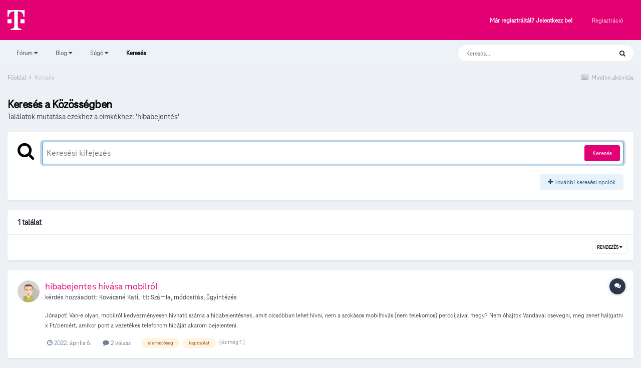

--- FILE ---
content_type: text/html;charset=UTF-8
request_url: https://kozosseg.telekom.hu/search/?tags=hibabejent%C3%A9s&updated_after=any&sortby=newest&_nodeSelectName=forums_topic_node&_noJs=1
body_size: 84104
content:
<!DOCTYPE html>
<html lang="hu-HU" dir="ltr">
	<head>
		<meta charset="utf-8">
        
		<title>Találatok mutatása ezekhez a címkékhez: &#039;hibabejent&eacute;s&#039; - Telekom Fórum</title>
		
			<!-- Google Tag Manager 2024-12-19 --> 
<script>(function(w,d,s,l,i){w[l]=w[l]||[];w[l].push({'gtm.start': new Date().getTime(),event:'gtm.js'});var f=d.getElementsByTagName(s)[0], j=d.createElement(s),dl=l!='dataLayer'?'&l='+l:'';j.async=true;j.src= 'https://www.googletagmanager.com/gtm.js?id='+i+dl;f.parentNode.insertBefore(j,f); })(window,document,'script','dataLayer','GTM-M2QSP56S');</script> 
<!-- End Google Tag Manager --> 
		
		
		
		

	<meta name="viewport" content="width=device-width, initial-scale=1">


	
	


	<meta name="twitter:card" content="summary" />



	
		
			
				<meta name="robots" content="noindex">
			
		
	

	
		
			
				<meta property="og:site_name" content="Telekom Fórum">
			
		
	

	
		
			
				<meta property="og:locale" content="hu_HU">
			
		
	

	
		
			
				<meta name="google-site-verification" content="whWhqm6cVTdYQK4FyAjBfSxtW08vzxWD6npQQouFUGo
">
			
		
	





<link rel="manifest" href="https://kozosseg.telekom.hu/manifest.webmanifest/">
<meta name="msapplication-config" content="https://kozosseg.telekom.hu/browserconfig.xml/">
<meta name="msapplication-starturl" content="/">
<meta name="application-name" content="Telekom Fórum">
<meta name="apple-mobile-web-app-title" content="Telekom Fórum">

	<meta name="theme-color" content="#e20074">










<link rel="preload" href="//kozosseg.telekom.hu/applications/core/interface/font/fontawesome-webfont.woff2?v=4.7.0" as="font" crossorigin="anonymous">
		




	<link rel='stylesheet' href='https://kozosseg.telekom.hu/uploads/css_built_5/341e4a57816af3ba440d891ca87450ff_framework.css?v=5eb944f70c1734616217' media='all'>

	<link rel='stylesheet' href='https://kozosseg.telekom.hu/uploads/css_built_5/05e81b71abe4f22d6eb8d1a929494829_responsive.css?v=5eb944f70c1734616217' media='all'>

	<link rel='stylesheet' href='https://kozosseg.telekom.hu/uploads/css_built_5/20446cf2d164adcc029377cb04d43d17_flags.css?v=5eb944f70c1734616217' media='all'>

	<link rel='stylesheet' href='https://kozosseg.telekom.hu/uploads/css_built_5/90eb5adf50a8c640f633d47fd7eb1778_core.css?v=5eb944f70c1734616217' media='all'>

	<link rel='stylesheet' href='https://kozosseg.telekom.hu/uploads/css_built_5/5a0da001ccc2200dc5625c3f3934497d_core_responsive.css?v=5eb944f70c1734616217' media='all'>

	<link rel='stylesheet' href='https://kozosseg.telekom.hu/uploads/css_built_5/f2ef08fd7eaff94a9763df0d2e2aaa1f_streams.css?v=5eb944f70c1734616217' media='all'>

	<link rel='stylesheet' href='https://kozosseg.telekom.hu/uploads/css_built_5/802f8406e60523fd5b2af0bb4d7ccf04_search.css?v=5eb944f70c1734616217' media='all'>

	<link rel='stylesheet' href='https://kozosseg.telekom.hu/uploads/css_built_5/ae8d39c59d6f1b4d32a059629f12aaf5_search_responsive.css?v=5eb944f70c1734616217' media='all'>

	<link rel='stylesheet' href='https://kozosseg.telekom.hu/uploads/css_built_5/8a32dcbf06236254181d222455063219_global.css?v=5eb944f70c1734616217' media='all'>





<link rel='stylesheet' href='https://kozosseg.telekom.hu/uploads/css_built_5/258adbb6e4f3e83cd3b355f84e3fa002_custom.css?v=5eb944f70c1734616217' media='all'>




		
		

	
	<link rel='shortcut icon' href='https://kozosseg.telekom.hu/uploads/monthly_2023_03/favicon.ico' type="image/x-icon">

        <!-- helloka2 -->
       <!-- Cookie Banner -->
      <script src="https://web.cmp.usercentrics.eu/modules/autoblocker.js"></script>
<script id="usercentrics-cmp" src="https://web.cmp.usercentrics.eu/ui/loader.js" data-settings-id="3gGPvsySLoG2Dk" async></script>
	 <!-- Cookie Banner end -->
  </head>
  	
	<body class='ipsApp ipsApp_front ipsJS_none ipsClearfix' data-controller='core.front.core.app' data-message="" data-pageApp='core' data-pageLocation='front' data-pageModule='search' data-pageController='search'   >
			<!-- Google Tag Manager (noscript) --> 
      <noscript><iframe src="https://www.googletagmanager.com/ns.html?id=GTM-M2QSP56S" height="0" width="0" style="display:none;visibility:hidden"></iframe></noscript> 
     <!-- End Google Tag Manager (noscript) --> 
      
        

        

		  <a href='#ipsLayout_mainArea' class='ipsHide' title='Az oldal fő tartalmához' accesskey='m'>Ugrás a tartalomhoz</a>
		<div id='ipsLayout_header' class='ipsClearfix'>
			





			<header>
				<div class='ipsLayout_container'>
					


<a href='https://kozosseg.telekom.hu/' id='elLogo' accesskey='1'><img src="https://kozosseg.telekom.hu/uploads/monthly_2022_12/T_logo_rgb_n.png.04ce1b3910fcbcf14dc9af072d60738d.png" alt='Telekom Fórum'></a>

					
						

	<ul id='elUserNav' class='ipsList_inline cSignedOut ipsResponsive_showDesktop'>
		
        
		
        
        
            
            <li id='elSignInLink'>
                <a href='https://kozosseg.telekom.hu/login/' id='elUserSignIn'>
                    Már regisztráltál? Jelentkezz be!
                </a>
            </li>
            
        
		
			<li>
				
					<a href='https://kozosseg.telekom.hu/register/'  id='elRegisterButton' class='ipsButton ipsButton_normal ipsButton_primary'>Regisztráció</a>
				
			</li>
		
	</ul>

						
<ul class='ipsMobileHamburger ipsList_reset ipsResponsive_hideDesktop'>
	<li data-ipsDrawer data-ipsDrawer-drawerElem='#elMobileDrawer'>
		<a href='#'>
			
			
				
			
			
			
			<i class='fa fa-navicon'></i>
		</a>
	</li>
</ul>
					
				</div>
			</header>
			

	<nav data-controller='core.front.core.navBar' class='ipsNavBar_noSubBars ipsResponsive_showDesktop'>
		<div class='ipsNavBar_primary ipsLayout_container ipsNavBar_noSubBars'>
			<ul data-role="primaryNavBar" class='ipsClearfix'>
				


	
		
		
		<li  id='elNavSecondary_23' data-role="navBarItem" data-navApp="core" data-navExt="Menu">
			
			
				<a href="#" id="elNavigation_23" data-ipsMenu data-ipsMenu-appendTo='#elNavSecondary_23' data-ipsMenu-activeClass='ipsNavActive_menu' data-navItem-id="23" >
					Fórum <i class="fa fa-caret-down"></i><span class='ipsNavBar_active__identifier'></span>
				</a>
				<ul id="elNavigation_23_menu" class="ipsMenu ipsMenu_auto ipsHide">
					

	
		
			<li class='ipsMenu_item' >
				<a href='https://kozosseg.telekom.hu' >
					Alfórumok
				</a>
			</li>
		
	

	
		
			<li class='ipsMenu_item' >
				<a href='https://kozosseg.telekom.hu/forum/43-megrendel%C3%A9s-v%C3%A1s%C3%A1rl%C3%A1s/' >
					Megrendelés, vásárlás
				</a>
			</li>
		
	

	
		
			<li class='ipsMenu_item' >
				<a href='https://kozosseg.telekom.hu/forum/40-tv/' >
					TV
				</a>
			</li>
		
	

	
		
			<li class='ipsMenu_item' >
				<a href='https://kozosseg.telekom.hu/forum/41-internet/' >
					Internet
				</a>
			</li>
		
	

	
		
			<li class='ipsMenu_item' >
				<a href='https://kozosseg.telekom.hu/forum/91-telefon/' >
					Telefon
				</a>
			</li>
		
	

	
		
			<li class='ipsMenu_item' >
				<a href='https://kozosseg.telekom.hu/forum/48-sz%C3%A1mla-m%C3%B3dos%C3%ADt%C3%A1s-%C3%BCgyint%C3%A9z%C3%A9s/' >
					Számla, módosítás, ügyintézés
				</a>
			</li>
		
	

				</ul>
			
			
		</li>
	
	

	
		
		
		<li  id='elNavSecondary_20' data-role="navBarItem" data-navApp="core" data-navExt="Menu">
			
			
				<a href="#" id="elNavigation_20" data-ipsMenu data-ipsMenu-appendTo='#elNavSecondary_20' data-ipsMenu-activeClass='ipsNavActive_menu' data-navItem-id="20" >
					Blog <i class="fa fa-caret-down"></i><span class='ipsNavBar_active__identifier'></span>
				</a>
				<ul id="elNavigation_20_menu" class="ipsMenu ipsMenu_auto ipsHide">
					

	
		
			<li class='ipsMenu_item' >
				<a href='https://kozosseg.telekom.hu/blogs/' >
					Összes blogtartalmunk
				</a>
			</li>
		
	

				</ul>
			
			
		</li>
	
	

	
		
		
		<li  id='elNavSecondary_24' data-role="navBarItem" data-navApp="core" data-navExt="Menu">
			
			
				<a href="#" id="elNavigation_24" data-ipsMenu data-ipsMenu-appendTo='#elNavSecondary_24' data-ipsMenu-activeClass='ipsNavActive_menu' data-navItem-id="24" >
					Súgó <i class="fa fa-caret-down"></i><span class='ipsNavBar_active__identifier'></span>
				</a>
				<ul id="elNavigation_24_menu" class="ipsMenu ipsMenu_auto ipsHide">
					

	
		
			<li class='ipsMenu_item' >
				<a href='https://kozosseg.telekom.hu/guidelines/' >
					Irányelvek
				</a>
			</li>
		
	

	
		
			<li class='ipsMenu_item' >
				<a href='https://kozosseg.telekom.hu/forum/133-s%C3%BAg%C3%B3/' >
					Segítség
				</a>
			</li>
		
	

	
		
			<li class='ipsMenu_item' >
				<a href='https://www.telekom.hu/' >
					Ugrás a Telekom honlapjára
				</a>
			</li>
		
	

				</ul>
			
			
		</li>
	
	

	
		
		
			
		
		<li class='ipsNavBar_active' data-active id='elNavSecondary_21' data-role="navBarItem" data-navApp="core" data-navExt="Search">
			
			
				<a href="https://kozosseg.telekom.hu/search/"  data-navItem-id="21" data-navDefault>
					Keresés<span class='ipsNavBar_active__identifier'></span>
				</a>
			
			
		</li>
	
	

				<li class='ipsHide' id='elNavigationMore' data-role='navMore'>
					<a href='#' data-ipsMenu data-ipsMenu-appendTo='#elNavigationMore' id='elNavigationMore_dropdown'>További lehetőségek</a>
					<ul class='ipsNavBar_secondary ipsHide' data-role='secondaryNavBar'>
						<li class='ipsHide' id='elNavigationMore_more' data-role='navMore'>
							<a href='#' data-ipsMenu data-ipsMenu-appendTo='#elNavigationMore_more' id='elNavigationMore_more_dropdown'>További lehetőségek <i class='fa fa-caret-down'></i></a>
							<ul class='ipsHide ipsMenu ipsMenu_auto' id='elNavigationMore_more_dropdown_menu' data-role='moreDropdown'></ul>
						</li>
					</ul>
				</li>
			</ul>
			

	<div id="elSearchWrapper">
		<div id='elSearch' data-controller="core.front.core.quickSearch">
			<form accept-charset='utf-8' action='//kozosseg.telekom.hu/search/?do=quicksearch' method='post'>
                <input type='search' id='elSearchField' placeholder='Keresés...' name='q' autocomplete='off' aria-label='Keresés'>
                <details class='cSearchFilter'>
                    <summary class='cSearchFilter__text'></summary>
                    <ul class='cSearchFilter__menu'>
                        
                        <li><label><input type="radio" name="type" value="all"  checked><span class='cSearchFilter__menuText'>Mindenhol</span></label></li>
                        
                        
                            <li><label><input type="radio" name="type" value="core_statuses_status"><span class='cSearchFilter__menuText'>Státusz frissítések</span></label></li>
                        
                            <li><label><input type="radio" name="type" value="forums_topic"><span class='cSearchFilter__menuText'>Témák</span></label></li>
                        
                            <li><label><input type="radio" name="type" value="blog_entry"><span class='cSearchFilter__menuText'>Blogbejegyzések</span></label></li>
                        
                            <li><label><input type="radio" name="type" value="gallery_image"><span class='cSearchFilter__menuText'>Képek</span></label></li>
                        
                            <li><label><input type="radio" name="type" value="gallery_album_item"><span class='cSearchFilter__menuText'>Albumok</span></label></li>
                        
                            <li><label><input type="radio" name="type" value="cms_pages_pageitem"><span class='cSearchFilter__menuText'>Oldalak</span></label></li>
                        
                            <li><label><input type="radio" name="type" value="core_members"><span class='cSearchFilter__menuText'>Tagok</span></label></li>
                        
                    </ul>
                </details>
				<button class='cSearchSubmit' type="submit" aria-label='Keresés'><i class="fa fa-search"></i></button>
			</form>
		</div>
	</div>

		</div>
	</nav>

			
<ul id='elMobileNav' class='ipsResponsive_hideDesktop' data-controller='core.front.core.mobileNav'>
	
		
			<li id='elMobileBreadcrumb'>
				<a href='https://kozosseg.telekom.hu/'>
					<span>Főoldal</span>
				</a>
			</li>
		
	
	
	
	<li >
		<a data-action="defaultStream" href='https://kozosseg.telekom.hu/discover/'><i class="fa fa-newspaper-o" aria-hidden="true"></i></a>
	</li>

	

	
		<li class='ipsJS_show'>
			<a href='https://kozosseg.telekom.hu/search/'><i class='fa fa-search'></i></a>
		</li>
	
</ul>
		</div>
		<main id='ipsLayout_body' class='ipsLayout_container'>
			<div id='ipsLayout_contentArea'>
				<div id='ipsLayout_contentWrapper'>
					
<nav class='ipsBreadcrumb ipsBreadcrumb_top ipsFaded_withHover'>
	

	<ul class='ipsList_inline ipsPos_right'>
		
		<li >
			<a data-action="defaultStream" class='ipsType_light '  href='https://kozosseg.telekom.hu/discover/'><i class="fa fa-newspaper-o" aria-hidden="true"></i> <span>Minden aktivitás</span></a>
		</li>
		
	</ul>

	<ul data-role="breadcrumbList">
		<li>
			<a title="Főoldal" href='https://kozosseg.telekom.hu/'>
				<span>Főoldal <i class='fa fa-angle-right'></i></span>
			</a>
		</li>
		
		
			<li>
				
					<a href='https://kozosseg.telekom.hu/search/'>
						<span>Keresés </span>
					</a>
				
			</li>
		
	</ul>
</nav>
					
					<div id='ipsLayout_mainArea'>
						
						
						
						

	




						

<div data-controller='core.front.search.main' data-baseURL='https://kozosseg.telekom.hu/search/'>
	<div class='ipsResponsive_hidePhone ipsPageHeader'>
		<h1 class='ipsType_pageTitle'>Keresés a Közösségben </h1>
		<p class='ipsType_reset ipsType_large ' data-role='searchBlurb'>Találatok mutatása ezekhez a címkékhez: &#039;hibabejent&eacute;s&#039;</p>
	</div>
	
	

	<div class='ipsBox ipsPadding ipsResponsive_pull ipsMargin_top' data-controller='core.front.search.filters' id='elSearchFilters'>
		


<form accept-charset='utf-8' class="ipsForm ipsForm_vertical" method='post' action='https://kozosseg.telekom.hu/search/?tags=hibabejent%C3%A9s&amp;updated_after=any&amp;sortby=newest&amp;_nodeSelectName=forums_topic_node&amp;_noJs=1' data-ipsForm id='elSearchFilters_content'>
	<input type="hidden" name="form_submitted" value="1">
	
		<input type="hidden" name="csrfKey" value="70df8f15d9f14179a56d19d093faad30">
	
		<input type="hidden" name="sortby" value="newest">
	

	

	<div class='ipsFlex ipsFlex-ai:start ipsGap cSearchMainBar'>
		<button type='submit' class='ipsFlex-flex:00 cSearchPretendButton' tabindex='-1'><i class='fa fa-search ipsType_huge'></i></button>
		<div class='ipsFlex-flex:11'>
			<div class='cSearchWrapper'>
				<input type='text' id='elMainSearchInput' name='q' value='' placeholder='Keresési kifejezés ' autofocus class='ipsField_primary ipsField_fullWidth'>
				<div class='cSearchWrapper__button'>
					<button type='submit' id='elSearchSubmit' class='ipsButton ipsButton_primary ipsButton_verySmall ipsPos_right ipsResponsive_hidePhone ' data-action='searchAgain'>Keresés</button>
				</div>
			</div>
			<div class='ipsFlex ipsFlex-ai:center ipsFlex-fw:wrap'>
				<div class='ipsFlex-flex:11 ipsType_brandedLinks'>
					<div class='ipsMargin_top' data-role="hints">
					

			
				</div>
				</div>
				<div>
					<p class='ipsType_reset ipsMargin_top ' data-action='showFilters'>
						<a href='#' class='ipsButton ipsButton_light ipsButton_verySmall'><i class='fa fa-plus'></i> További keresési opciók</a>
					</p>
				</div>
			</div>
		</div>
	</div>

	<div data-role='searchFilters' class='ipsSpacer_top ipsBox ipsBox--child ipsHide'>
		
		<div class='ipsTabs ipsTabs_stretch ipsClearfix' id='elTabs_search' data-ipsTabBar data-ipsTabBar-contentArea='#elTabs_search_content'>
			<a href="#elTabs_search" data-action="expandTabs"><i class="fa fa-caret-down"></i></a>
			<ul role='tablist'>
				<li>
					<a href='#' id="elTab_searchContent" class="ipsTabs_item ipsTabs_activeItem ipsType_center" title="Keresés a saját tartalmamban" role="tab" aria-selected="true">
						Tartalom Keresése
					</a>
				</li>
				<li>
					<a href='#' id="elTab_searchMembers" class="ipsTabs_item  ipsType_center" title="Tag keresése" role="tab" >
						Tag Keresése
					</a>
				</li>
			</ul>
		</div>
		
		<section id='elTabs_search_content' class='ipsTabs_panels'>
			<div id='ipsTabs_elTabs_search_elTab_searchContent_panel' class='ipsTabs_panel' data-tabType='content'>
				<div class='ipsPad_double'>
					<div class=''>		
						<ul class='ipsList_reset'>
							
								
									<li class='ipsSpacer_half  ipsFieldRow_fullWidth' data-role='searchTags'>
										<h3 class="ipsType_reset ipsType_large cStreamForm_title ipsSpacer_bottom ipsSpacer_half">Keresés Címke alapján</h3>
										



	





	
		


<div>

<textarea
	name="tags"
	id='elInput_tags'
	class=""
	
	
	
	
	data-ipsAutocomplete
	
	data-ipsAutocomplete-forceLower
	data-ipsAutocomplete-lang='ac_optional'
	
	
	
	
	
	
	
	
	
	data-ipsAutocomplete-minimized
>hibabejentés</textarea>




</div>









										<span class='ipsType_light ipsType_small'>A címkéket vesszővel válaszd el!</span>
									</li>
								
								
									<li class='ipsSpacer_top ipsSpacer_half ipsHide' data-role='searchTermsOrTags'>
										<ul class='ipsFieldRow_content ipsList_reset'>
											<li class='ipsFieldRow_inlineCheckbox'>
												<span class='ipsCustomInput'>
													<input type='radio' name="eitherTermsOrTags" value="or" id='elRadio_eitherTermsOrTags_or' checked>
													<span></span>
												</span> <label for='elRadio_eitherTermsOrTags_or'>Egyezés: kifejezés <strong>ÉS</strong> címke</label>
											</li>
											<li class='ipsFieldRow_inlineCheckbox'>
												<span class='ipsCustomInput'>
													<input type='radio' name="eitherTermsOrTags" value="and" id='elRadio_eitherTermsOrTags_and' >
													<span></span>
												</span> <label for='elRadio_eitherTermsOrTags_and'>Egyezés: kifejezés <strong>VAGY</strong> címke</label>
											</li>
										</ul>
									</li>
								
							
							
								<li class='ipsSpacer_top ipsHide ipsFieldRow_fullWidth' data-role='searchAuthors'>
									<h3 class="ipsType_reset ipsType_large cStreamForm_title ipsSpacer_bottom ipsSpacer_half">Keresés Szerző alapján</h3>
									



	






<div>

<textarea
	name="author"
	id='elInput_author'
	class=""
	
	
	
	
	data-ipsAutocomplete
	
	
	data-ipsAutocomplete-lang='mem_optional'
	data-ipsAutocomplete-maxItems='1'
	
		data-ipsAutocomplete-unique
	
	
		data-ipsAutocomplete-dataSource="https://kozosseg.telekom.hu/index.php?app=core&amp;module=system&amp;controller=ajax&amp;do=findMember"
		data-ipsAutocomplete-queryParam='input'
	
	
		data-ipsAutocomplete-resultItemTemplate="core.autocomplete.memberItem"
	
	
	
	data-ipsAutocomplete-minAjaxLength='3'
	data-ipsAutocomplete-disallowedCharacters='[]'
	data-ipsAutocomplete-commaTrigger='false'
	
></textarea>




</div>









								</li>
							
						</ul>
						
							<ul class="ipsList_inline ipsType_normal ipsJS_show">
								
								
									<li><a href="#" data-action="searchByAuthors" data-opens='searchAuthors'><i class="fa fa-plus"></i> Keresés Szerző alapján</a></li>
								
							</ul>
						
					</div>

					<div class='ipsGrid ipsGrid_collapsePhone ipsSpacer_top ipsSpacer_double'>
						
							
							<div class='ipsGrid_span3'>
								<h3 class="ipsType_reset ipsType_large cStreamForm_title ipsSpacer_bottom ipsSpacer_half">Tartalom típus</h3>
								<ul class="ipsSideMenu_list ipsSideMenu_withRadios ipsSideMenu_small ipsType_normal" data-role='searchApp' data-ipsSideMenu data-ipsSideMenu-type="radio" data-ipsSideMenu-responsive="false">
									
										
										<li>
											<span id='elSearchToggle_' class='ipsSideMenu_item ipsSideMenu_itemActive' data-ipsMenuValue=''>
												<input type="radio" name="type" value="" checked id="elRadio_type_" data-control="toggle" data-toggles="club" data-toggle-visibleCheck='#elSearchToggle_'>
												<label for='elRadio_type_' id='elField_type__label' data-role='searchAppTitle'>Összes tartalom</label>
											</span>
										</li>
									
										
										<li>
											<span id='elSearchToggle_core_statuses_status' class='ipsSideMenu_item ' data-ipsMenuValue='core_statuses_status'>
												<input type="radio" name="type" value="core_statuses_status"  id="elRadio_type_core_statuses_status" data-control="toggle" data-toggles="core_statuses_status_node,search_min_comments" data-toggle-visibleCheck='#elSearchToggle_core_statuses_status'>
												<label for='elRadio_type_core_statuses_status' id='elField_type_core_statuses_status_label' data-role='searchAppTitle'>Státusz frissítések</label>
											</span>
										</li>
									
										
										<li>
											<span id='elSearchToggle_forums_topic' class='ipsSideMenu_item ' data-ipsMenuValue='forums_topic'>
												<input type="radio" name="type" value="forums_topic"  id="elRadio_type_forums_topic" data-control="toggle" data-toggles="forums_topic_node,search_min_views,search_min_replies" data-toggle-visibleCheck='#elSearchToggle_forums_topic'>
												<label for='elRadio_type_forums_topic' id='elField_type_forums_topic_label' data-role='searchAppTitle'>Témák</label>
											</span>
										</li>
									
										
										<li>
											<span id='elSearchToggle_blog_entry' class='ipsSideMenu_item ' data-ipsMenuValue='blog_entry'>
												<input type="radio" name="type" value="blog_entry"  id="elRadio_type_blog_entry" data-control="toggle" data-toggles="blog_entry_node,search_min_views,search_min_comments" data-toggle-visibleCheck='#elSearchToggle_blog_entry'>
												<label for='elRadio_type_blog_entry' id='elField_type_blog_entry_label' data-role='searchAppTitle'>Blogbejegyzések</label>
											</span>
										</li>
									
										
										<li>
											<span id='elSearchToggle_gallery_image' class='ipsSideMenu_item ' data-ipsMenuValue='gallery_image'>
												<input type="radio" name="type" value="gallery_image"  id="elRadio_type_gallery_image" data-control="toggle" data-toggles="gallery_image_node,search_min_views,search_min_comments,search_min_reviews" data-toggle-visibleCheck='#elSearchToggle_gallery_image'>
												<label for='elRadio_type_gallery_image' id='elField_type_gallery_image_label' data-role='searchAppTitle'>Képek</label>
											</span>
										</li>
									
										
										<li>
											<span id='elSearchToggle_gallery_album_item' class='ipsSideMenu_item ' data-ipsMenuValue='gallery_album_item'>
												<input type="radio" name="type" value="gallery_album_item"  id="elRadio_type_gallery_album_item" data-control="toggle" data-toggles="gallery_album_item_node,search_min_comments,search_min_reviews" data-toggle-visibleCheck='#elSearchToggle_gallery_album_item'>
												<label for='elRadio_type_gallery_album_item' id='elField_type_gallery_album_item_label' data-role='searchAppTitle'>Albumok</label>
											</span>
										</li>
									
										
										<li>
											<span id='elSearchToggle_cms_pages_pageitem' class='ipsSideMenu_item ' data-ipsMenuValue='cms_pages_pageitem'>
												<input type="radio" name="type" value="cms_pages_pageitem"  id="elRadio_type_cms_pages_pageitem" data-control="toggle" data-toggles="cms_pages_pageitem_node" data-toggle-visibleCheck='#elSearchToggle_cms_pages_pageitem'>
												<label for='elRadio_type_cms_pages_pageitem' id='elField_type_cms_pages_pageitem_label' data-role='searchAppTitle'>Oldalak</label>
											</span>
										</li>
									
								</ul>
								
								
									<br>
									
										<div id="forums_topic_node">
											<h3 class="ipsType_reset ipsType_large cStreamForm_title ipsSpacer_bottom ipsSpacer_half">Fórumok</h3>
											
<div class='ipsSelectTree ipsJS_show' data-name='forums_topic_node' data-ipsSelectTree data-ipsSelectTree-url="https://kozosseg.telekom.hu/search/?tags=hibabejent%C3%A9s&amp;updated_after=any&amp;sortby=newest&amp;_nodeSelectName=forums_topic_node&amp;_noJs=1" data-ipsSelectTree-multiple data-ipsSelectTree-selected='[]'>
	<input type="hidden" name="forums_topic_node" value="" data-role="nodeValue">
	<div class='ipsSelectTree_value ipsSelectTree_placeholder'></div>
	<span class='ipsSelectTree_expand'><i class='fa fa-chevron-down'></i></span>
	<div class='ipsSelectTree_nodes ipsHide'>
		<div data-role='nodeList' class='ipsScrollbar'>
			
				<div class='ipsTabs ipsTabs_small ipsTabs_stretch ipsClearfix ipsJS_show' id='tabs_nodeSelect_forums_topic_node' data-ipsTabBar data-ipsTabBar-contentArea='#ipsTabs_content_nodeSelect_forums_topic_node'>
					<a href='#tabs_nodeSelect_forums_topic_node' data-action='expandTabs'><i class='fa fa-caret-down'></i></a>
					<ul role='tablist'>
						<li>
							<a href='#ipsTabs_tabs_nodeSelect_forums_topic_node_nodeSelect_forums_topic_node_tab_global_panel' id='nodeSelect_forums_topic_node_tab_global' class="ipsTabs_item" role="tab">
								Community
							</a>
						</li>
						<li>
							<a href='#ipsTabs_tabs_nodeSelect_forums_topic_node_nodeSelect_forums_topic_node_tab_clubs_panel' id='nodeSelect_forums_topic_node_tab_clubs' class="ipsTabs_item" role="tab">
								Clubs
							</a>
						</li>
					</ul>
				</div>
				<div id='ipsTabs_content_nodeSelect_forums_topic_node' class='ipsTabs_panels'>
					<div id='ipsTabs_tabs_nodeSelect_forums_topic_node_nodeSelect_forums_topic_node_tab_global_panel' class="ipsTabs_panel" aria-labelledby="nodeSelect_forums_topic_node_tab_global" aria-hidden="false" data-role="globalNodeList">
						

	<ul class='ipsList_reset'>
		
			
				<li>
					
						
							<div class='ipsSelectTree_item ipsSelectTree_itemDisabled ipsSelectTree_withChildren ipsSelectTree_itemOpen' data-id="39" data-breadcrumb='[]' data-childrenloaded="true">
								
									<a href='#' data-action="getChildren" class='ipsSelectTree_toggle'></a>
								
								<span data-role="nodeTitle">
									
										Itt kérdezhetsz szolgáltatásainkról, akcióinkról
									
								</span>
							</div>
							
								<div data-role="childWrapper">
									

	<ul class='ipsList_reset'>
		
			
				<li>
					
						<div data-action="nodeSelect" class='ipsSelectTree_item  ' data-id="43" data-breadcrumb='[&quot;Itt k\u00e9rdezhetsz szolg\u00e1ltat\u00e1sainkr\u00f3l, akci\u00f3inkr\u00f3l&quot;]'  >
							
							<span data-role="nodeTitle">
								
									Megrendelés, vásárlás
								
							</span>
						</div>
						
					
				</li>
			
		
			
				<li>
					
						<div data-action="nodeSelect" class='ipsSelectTree_item ipsSelectTree_withChildren ' data-id="40" data-breadcrumb='[&quot;Itt k\u00e9rdezhetsz szolg\u00e1ltat\u00e1sainkr\u00f3l, akci\u00f3inkr\u00f3l&quot;]'  >
							
								<a href='#' data-action="getChildren" class='ipsSelectTree_toggle'></a>
							
							<span data-role="nodeTitle">
								
									TV
								
							</span>
						</div>
						
					
				</li>
			
		
			
				<li>
					
						<div data-action="nodeSelect" class='ipsSelectTree_item ipsSelectTree_withChildren ' data-id="41" data-breadcrumb='[&quot;Itt k\u00e9rdezhetsz szolg\u00e1ltat\u00e1sainkr\u00f3l, akci\u00f3inkr\u00f3l&quot;]'  >
							
								<a href='#' data-action="getChildren" class='ipsSelectTree_toggle'></a>
							
							<span data-role="nodeTitle">
								
									Internet
								
							</span>
						</div>
						
					
				</li>
			
		
			
				<li>
					
						<div data-action="nodeSelect" class='ipsSelectTree_item ipsSelectTree_withChildren ' data-id="91" data-breadcrumb='[&quot;Itt k\u00e9rdezhetsz szolg\u00e1ltat\u00e1sainkr\u00f3l, akci\u00f3inkr\u00f3l&quot;]'  >
							
								<a href='#' data-action="getChildren" class='ipsSelectTree_toggle'></a>
							
							<span data-role="nodeTitle">
								
									Telefon
								
							</span>
						</div>
						
					
				</li>
			
		
			
				<li>
					
						<div data-action="nodeSelect" class='ipsSelectTree_item ipsSelectTree_withChildren ' data-id="48" data-breadcrumb='[&quot;Itt k\u00e9rdezhetsz szolg\u00e1ltat\u00e1sainkr\u00f3l, akci\u00f3inkr\u00f3l&quot;]'  >
							
								<a href='#' data-action="getChildren" class='ipsSelectTree_toggle'></a>
							
							<span data-role="nodeTitle">
								
									Számla, módosítás, ügyintézés
								
							</span>
						</div>
						
					
				</li>
			
		
		
	</ul>

								</div>
							
						
					
				</li>
			
		
			
				<li>
					
						
							<div class='ipsSelectTree_item ipsSelectTree_itemDisabled ipsSelectTree_withChildren ipsSelectTree_itemOpen' data-id="32" data-breadcrumb='[]' data-childrenloaded="true">
								
									<a href='#' data-action="getChildren" class='ipsSelectTree_toggle'></a>
								
								<span data-role="nodeTitle">
									
										Itt meg a készülékekről, eszközökről kérdezz!
									
								</span>
							</div>
							
								<div data-role="childWrapper">
									

	<ul class='ipsList_reset'>
		
			
				<li>
					
						<div data-action="nodeSelect" class='ipsSelectTree_item  ' data-id="33" data-breadcrumb='[&quot;Itt meg a k\u00e9sz\u00fcl\u00e9kekr\u0151l, eszk\u00f6z\u00f6kr\u0151l k\u00e9rdezz!&quot;]'  >
							
							<span data-role="nodeTitle">
								
									Mobiltelefonok
								
							</span>
						</div>
						
					
				</li>
			
		
			
				<li>
					
						<div data-action="nodeSelect" class='ipsSelectTree_item  ' data-id="38" data-breadcrumb='[&quot;Itt meg a k\u00e9sz\u00fcl\u00e9kekr\u0151l, eszk\u00f6z\u00f6kr\u0151l k\u00e9rdezz!&quot;]'  >
							
							<span data-role="nodeTitle">
								
									Egyéb készülékek
								
							</span>
						</div>
						
					
				</li>
			
		
		
	</ul>

								</div>
							
						
					
				</li>
			
		
			
				<li>
					
						
							<div class='ipsSelectTree_item ipsSelectTree_itemDisabled ipsSelectTree_withChildren ipsSelectTree_itemOpen' data-id="29" data-breadcrumb='[]' data-childrenloaded="true">
								
									<a href='#' data-action="getChildren" class='ipsSelectTree_toggle'></a>
								
								<span data-role="nodeTitle">
									
										Közösség
									
								</span>
							</div>
							
								<div data-role="childWrapper">
									

	<ul class='ipsList_reset'>
		
			
				<li>
					
						<div data-action="nodeSelect" class='ipsSelectTree_item  ' data-id="130" data-breadcrumb='[&quot;K\u00f6z\u00f6ss\u00e9g&quot;]'  >
							
							<span data-role="nodeTitle">
								
									Közösségi témák
								
							</span>
						</div>
						
					
				</li>
			
		
			
				<li>
					
						<div data-action="nodeSelect" class='ipsSelectTree_item  ' data-id="133" data-breadcrumb='[&quot;K\u00f6z\u00f6ss\u00e9g&quot;]'  >
							
							<span data-role="nodeTitle">
								
									Súgó
								
							</span>
						</div>
						
					
				</li>
			
		
		
	</ul>

								</div>
							
						
					
				</li>
			
		
		
	</ul>

					</div>
					<div id='ipsTabs_tabs_nodeSelect_forums_topic_node_nodeSelect_forums_topic_node_tab_clubs_panel' class="ipsTabs_panel" aria-labelledby="nodeSelect_forums_topic_node_tab_clubs" aria-hidden="false" data-role="clubNodeList">
						

	<ul class='ipsList_reset'>
		
			
		
			
		
			
		
		
	</ul>

					</div>
				</div>		
			
		</div>
		
	</div>
</div>

<noscript>
	
		

	<input type="hidden" name="forums_topic_node[]" value="__EMPTY">

<select name="forums_topic_node[]" class="" multiple    >
	
		
			<option value='39'   disabled >Itt kérdezhetsz szolgáltatásainkról, akcióinkról</option>
		
	
		
			<option value='43'    >- Megrendelés, vásárlás</option>
		
	
		
			<option value='40'    >- TV</option>
		
	
		
			<option value='114'    >- - Csatornák</option>
		
	
		
			<option value='119'    >- - TV GO</option>
		
	
		
			<option value='41'    >- Internet</option>
		
	
		
			<option value='120'    >- - Gaming</option>
		
	
		
			<option value='121'    >- - Hálózat</option>
		
	
		
			<option value='91'    >- Telefon</option>
		
	
		
			<option value='116'    >- - Roaming</option>
		
	
		
			<option value='126'    >- - Domino adategyeztetés</option>
		
	
		
			<option value='127'    >- - Mobilnet</option>
		
	
		
			<option value='48'    >- Számla, módosítás, ügyintézés</option>
		
	
		
			<option value='103'    >- - Adategyeztetés feltöltőkártyás előfizetőknek</option>
		
	
		
			<option value='98'    >- - Telekom tippek</option>
		
	
		
			<option value='107'    >- - - Veszélyzóna</option>
		
	
		
			<option value='118'    >- - Telekom alkalmazás</option>
		
	
		
			<option value='32'   disabled >Itt meg a készülékekről, eszközökről kérdezz!</option>
		
	
		
			<option value='33'    >- Mobiltelefonok</option>
		
	
		
			<option value='38'    >- Egyéb készülékek</option>
		
	
		
			<option value='29'   disabled >Közösség</option>
		
	
		
			<option value='130'    >- Közösségi témák</option>
		
	
		
			<option value='133'    >- Súgó</option>
		
	
</select>


	
</noscript>
										</div>
									
										<div id="blog_entry_node">
											<h3 class="ipsType_reset ipsType_large cStreamForm_title ipsSpacer_bottom ipsSpacer_half">Blogok</h3>
											
<div class='ipsSelectTree ipsJS_show' data-name='blog_entry_node' data-ipsSelectTree data-ipsSelectTree-url="https://kozosseg.telekom.hu/search/?tags=hibabejent%C3%A9s&amp;updated_after=any&amp;sortby=newest&amp;_nodeSelectName=blog_entry_node&amp;_noJs=1" data-ipsSelectTree-multiple data-ipsSelectTree-selected='[]'>
	<input type="hidden" name="blog_entry_node" value="" data-role="nodeValue">
	<div class='ipsSelectTree_value ipsSelectTree_placeholder'></div>
	<span class='ipsSelectTree_expand'><i class='fa fa-chevron-down'></i></span>
	<div class='ipsSelectTree_nodes ipsHide'>
		<div data-role='nodeList' class='ipsScrollbar'>
			
				<div class='ipsTabs ipsTabs_small ipsTabs_stretch ipsClearfix ipsJS_show' id='tabs_nodeSelect_blog_entry_node' data-ipsTabBar data-ipsTabBar-contentArea='#ipsTabs_content_nodeSelect_blog_entry_node'>
					<a href='#tabs_nodeSelect_blog_entry_node' data-action='expandTabs'><i class='fa fa-caret-down'></i></a>
					<ul role='tablist'>
						<li>
							<a href='#ipsTabs_tabs_nodeSelect_blog_entry_node_nodeSelect_blog_entry_node_tab_global_panel' id='nodeSelect_blog_entry_node_tab_global' class="ipsTabs_item" role="tab">
								Community
							</a>
						</li>
						<li>
							<a href='#ipsTabs_tabs_nodeSelect_blog_entry_node_nodeSelect_blog_entry_node_tab_clubs_panel' id='nodeSelect_blog_entry_node_tab_clubs' class="ipsTabs_item" role="tab">
								Clubs
							</a>
						</li>
					</ul>
				</div>
				<div id='ipsTabs_content_nodeSelect_blog_entry_node' class='ipsTabs_panels'>
					<div id='ipsTabs_tabs_nodeSelect_blog_entry_node_nodeSelect_blog_entry_node_tab_global_panel' class="ipsTabs_panel" aria-labelledby="nodeSelect_blog_entry_node_tab_global" aria-hidden="false" data-role="globalNodeList">
						

	<ul class='ipsList_reset'>
		
			
				<li>
					
						<div data-action="nodeSelect" class='ipsSelectTree_item  ' data-id="2" data-breadcrumb='[]'  >
							
							<span data-role="nodeTitle">
								
									Telekom fórum
								
							</span>
						</div>
						
					
				</li>
			
		
			
				<li>
					
						<div data-action="nodeSelect" class='ipsSelectTree_item  ' data-id="3" data-breadcrumb='[]'  >
							
							<span data-role="nodeTitle">
								
									énBlogom
								
							</span>
						</div>
						
					
				</li>
			
		
			
				<li>
					
						<div data-action="nodeSelect" class='ipsSelectTree_item  ' data-id="5" data-breadcrumb='[]'  >
							
							<span data-role="nodeTitle">
								
									Telekom hello holnap! tudástár
								
							</span>
						</div>
						
					
				</li>
			
		
			
				<li>
					
						<div data-action="nodeSelect" class='ipsSelectTree_item  ' data-id="7" data-breadcrumb='[]'  >
							
							<span data-role="nodeTitle">
								
									Közösségi blog
								
							</span>
						</div>
						
					
				</li>
			
		
		
	</ul>

					</div>
					<div id='ipsTabs_tabs_nodeSelect_blog_entry_node_nodeSelect_blog_entry_node_tab_clubs_panel' class="ipsTabs_panel" aria-labelledby="nodeSelect_blog_entry_node_tab_clubs" aria-hidden="false" data-role="clubNodeList">
						

	<ul class='ipsList_reset'>
		
			
		
			
		
			
		
			
		
		
	</ul>

					</div>
				</div>		
			
		</div>
		
	</div>
</div>

<noscript>
	
		

	<input type="hidden" name="blog_entry_node[]" value="__EMPTY">

<select name="blog_entry_node[]" class="" multiple    >
	
		
			<option value='2'    >Telekom fórum</option>
		
	
		
			<option value='3'    >énBlogom</option>
		
	
		
			<option value='5'    >Telekom hello holnap! tudástár</option>
		
	
		
			<option value='7'    >Közösségi blog</option>
		
	
</select>


	
</noscript>
										</div>
									
										<div id="gallery_image_node">
											<h3 class="ipsType_reset ipsType_large cStreamForm_title ipsSpacer_bottom ipsSpacer_half">Kategóriák</h3>
											
<div class='ipsSelectTree ipsJS_show' data-name='gallery_image_node' data-ipsSelectTree data-ipsSelectTree-url="https://kozosseg.telekom.hu/search/?tags=hibabejent%C3%A9s&amp;updated_after=any&amp;sortby=newest&amp;_nodeSelectName=gallery_image_node&amp;_noJs=1" data-ipsSelectTree-multiple data-ipsSelectTree-selected='[]'>
	<input type="hidden" name="gallery_image_node" value="" data-role="nodeValue">
	<div class='ipsSelectTree_value ipsSelectTree_placeholder'></div>
	<span class='ipsSelectTree_expand'><i class='fa fa-chevron-down'></i></span>
	<div class='ipsSelectTree_nodes ipsHide'>
		<div data-role='nodeList' class='ipsScrollbar'>
			
				<div class='ipsTabs ipsTabs_small ipsTabs_stretch ipsClearfix ipsJS_show' id='tabs_nodeSelect_gallery_image_node' data-ipsTabBar data-ipsTabBar-contentArea='#ipsTabs_content_nodeSelect_gallery_image_node'>
					<a href='#tabs_nodeSelect_gallery_image_node' data-action='expandTabs'><i class='fa fa-caret-down'></i></a>
					<ul role='tablist'>
						<li>
							<a href='#ipsTabs_tabs_nodeSelect_gallery_image_node_nodeSelect_gallery_image_node_tab_global_panel' id='nodeSelect_gallery_image_node_tab_global' class="ipsTabs_item" role="tab">
								Community
							</a>
						</li>
						<li>
							<a href='#ipsTabs_tabs_nodeSelect_gallery_image_node_nodeSelect_gallery_image_node_tab_clubs_panel' id='nodeSelect_gallery_image_node_tab_clubs' class="ipsTabs_item" role="tab">
								Clubs
							</a>
						</li>
					</ul>
				</div>
				<div id='ipsTabs_content_nodeSelect_gallery_image_node' class='ipsTabs_panels'>
					<div id='ipsTabs_tabs_nodeSelect_gallery_image_node_nodeSelect_gallery_image_node_tab_global_panel' class="ipsTabs_panel" aria-labelledby="nodeSelect_gallery_image_node_tab_global" aria-hidden="false" data-role="globalNodeList">
						

	<ul class='ipsList_reset'>
		
			
				<li>
					
						<div data-action="nodeSelect" class='ipsSelectTree_item  ' data-id="1" data-breadcrumb='[]'  >
							
							<span data-role="nodeTitle">
								
									Publikus albumok
								
							</span>
						</div>
						
					
				</li>
			
		
		
	</ul>

					</div>
					<div id='ipsTabs_tabs_nodeSelect_gallery_image_node_nodeSelect_gallery_image_node_tab_clubs_panel' class="ipsTabs_panel" aria-labelledby="nodeSelect_gallery_image_node_tab_clubs" aria-hidden="false" data-role="clubNodeList">
						

	<ul class='ipsList_reset'>
		
			
		
		
	</ul>

					</div>
				</div>		
			
		</div>
		
	</div>
</div>

<noscript>
	
		

	<input type="hidden" name="gallery_image_node[]" value="__EMPTY">

<select name="gallery_image_node[]" class="" multiple    >
	
		
			<option value='1'    >Publikus albumok</option>
		
	
</select>


	
</noscript>
										</div>
									
										<div id="gallery_album_item_node">
											<h3 class="ipsType_reset ipsType_large cStreamForm_title ipsSpacer_bottom ipsSpacer_half">Kategóriák</h3>
											
<div class='ipsSelectTree ipsJS_show' data-name='gallery_album_item_node' data-ipsSelectTree data-ipsSelectTree-url="https://kozosseg.telekom.hu/search/?tags=hibabejent%C3%A9s&amp;updated_after=any&amp;sortby=newest&amp;_nodeSelectName=gallery_album_item_node&amp;_noJs=1" data-ipsSelectTree-multiple data-ipsSelectTree-selected='[]'>
	<input type="hidden" name="gallery_album_item_node" value="" data-role="nodeValue">
	<div class='ipsSelectTree_value ipsSelectTree_placeholder'></div>
	<span class='ipsSelectTree_expand'><i class='fa fa-chevron-down'></i></span>
	<div class='ipsSelectTree_nodes ipsHide'>
		<div data-role='nodeList' class='ipsScrollbar'>
			
				<div class='ipsTabs ipsTabs_small ipsTabs_stretch ipsClearfix ipsJS_show' id='tabs_nodeSelect_gallery_album_item_node' data-ipsTabBar data-ipsTabBar-contentArea='#ipsTabs_content_nodeSelect_gallery_album_item_node'>
					<a href='#tabs_nodeSelect_gallery_album_item_node' data-action='expandTabs'><i class='fa fa-caret-down'></i></a>
					<ul role='tablist'>
						<li>
							<a href='#ipsTabs_tabs_nodeSelect_gallery_album_item_node_nodeSelect_gallery_album_item_node_tab_global_panel' id='nodeSelect_gallery_album_item_node_tab_global' class="ipsTabs_item" role="tab">
								Community
							</a>
						</li>
						<li>
							<a href='#ipsTabs_tabs_nodeSelect_gallery_album_item_node_nodeSelect_gallery_album_item_node_tab_clubs_panel' id='nodeSelect_gallery_album_item_node_tab_clubs' class="ipsTabs_item" role="tab">
								Clubs
							</a>
						</li>
					</ul>
				</div>
				<div id='ipsTabs_content_nodeSelect_gallery_album_item_node' class='ipsTabs_panels'>
					<div id='ipsTabs_tabs_nodeSelect_gallery_album_item_node_nodeSelect_gallery_album_item_node_tab_global_panel' class="ipsTabs_panel" aria-labelledby="nodeSelect_gallery_album_item_node_tab_global" aria-hidden="false" data-role="globalNodeList">
						

	<ul class='ipsList_reset'>
		
			
				<li>
					
						<div data-action="nodeSelect" class='ipsSelectTree_item  ' data-id="1" data-breadcrumb='[]'  >
							
							<span data-role="nodeTitle">
								
									Publikus albumok
								
							</span>
						</div>
						
					
				</li>
			
		
		
	</ul>

					</div>
					<div id='ipsTabs_tabs_nodeSelect_gallery_album_item_node_nodeSelect_gallery_album_item_node_tab_clubs_panel' class="ipsTabs_panel" aria-labelledby="nodeSelect_gallery_album_item_node_tab_clubs" aria-hidden="false" data-role="clubNodeList">
						

	<ul class='ipsList_reset'>
		
			
		
		
	</ul>

					</div>
				</div>		
			
		</div>
		
	</div>
</div>

<noscript>
	
		

	<input type="hidden" name="gallery_album_item_node[]" value="__EMPTY">

<select name="gallery_album_item_node[]" class="" multiple    >
	
		
			<option value='1'    >Publikus albumok</option>
		
	
</select>


	
</noscript>
										</div>
									
								
								
								

								<hr class='ipsHr ipsSpacer_both ipsResponsive_showPhone ipsResponsive_block'>
							</div>
						
						<div class='ipsGrid_span9'>
							<div class='ipsGrid_span9' data-role='searchFilters' id='elSearchFiltersMain'>
								<div class='ipsGrid ipsGrid_collapsePhone'>
									<div class='ipsGrid_span6'>
										<h3 class="ipsType_reset ipsType_large cStreamForm_title">Válaszok keresése itt...</h3>
										<ul class='ipsSideMenu_list ipsSideMenu_withRadios ipsSideMenu_small ipsType_normal ipsSpacer_top ipsSpacer_half' role="radiogroup" data-ipsSideMenu data-ipsSideMenu-type="radio" data-ipsSideMenu-responsive="false" data-filterType='searchIn'>
											
												<li>
													<span class='ipsSideMenu_item ipsSideMenu_itemActive' data-ipsMenuValue='all'>
														<input type="radio" name="search_in" value="all" checked id="elRadio_searchIn_full_all">
														<label for='elRadio_searchIn_full_all' id='elField_searchIn_full_label_all'>Bejegyzés címe és tartalma</label>
													</span>
												</li>
											
												<li>
													<span class='ipsSideMenu_item ' data-ipsMenuValue='titles'>
														<input type="radio" name="search_in" value="titles"  id="elRadio_searchIn_full_titles">
														<label for='elRadio_searchIn_full_titles' id='elField_searchIn_full_label_titles'>Bejegyzés címe</label>
													</span>
												</li>
											
										</ul>
									</div>
									<div class='ipsGrid_span6'>
										<h3 class="ipsType_reset ipsType_large cStreamForm_title">Azon válaszok, melyek...</h3>
										<ul class='ipsSideMenu_list ipsSideMenu_withRadios ipsSideMenu_small ipsType_normal ipsSpacer_top ipsSpacer_half' role="radiogroup" data-ipsSideMenu data-ipsSideMenu-type="radio" data-ipsSideMenu-responsive="false" data-filterType='andOr'>
											
												<li>
													<span class='ipsSideMenu_item ' data-ipsMenuValue='and'>
														<input type="radio" name="search_and_or" value="and"  id="elRadio_andOr_full_and">
														<label for='elRadio_andOr_full_and' id='elField_andOr_full_label_and'>Az <em>összes</em> szót tartalmazzák</label>
													</span>
												</li>
											
												<li>
													<span class='ipsSideMenu_item ipsSideMenu_itemActive' data-ipsMenuValue='or'>
														<input type="radio" name="search_and_or" value="or" checked id="elRadio_andOr_full_or">
														<label for='elRadio_andOr_full_or' id='elField_andOr_full_label_or'><em>Bármelyik</em> szót tartalmazzák</label>
													</span>
												</li>
											
										</ul>
									</div>
								</div>
								<br>
								<div class='ipsGrid ipsGrid_collapsePhone'>
									
										<div class='ipsGrid_span6'>
											<h3 class="ipsType_reset ipsType_large cStreamForm_title">Közzététel dáutma</h3>
											<ul class="ipsSideMenu_list ipsSideMenu_withRadios ipsSideMenu_small ipsType_normal ipsSpacer_top ipsSpacer_half" role="radiogroup" data-ipsSideMenu data-ipsSideMenu-type="radio" data-ipsSideMenu-responsive="false" data-filterType='dateCreated'>
												
													<li>
														<span class='ipsSideMenu_item ipsSideMenu_itemActive' data-ipsMenuValue='any'>
															<input type="radio" name="startDate" value="any" checked id="elRadio_startDate_any">
															<label for='elRadio_startDate_any' id='elField_startDate_label_any'>Bármelyik</label>
														</span>
													</li>
												
													<li>
														<span class='ipsSideMenu_item ' data-ipsMenuValue='day'>
															<input type="radio" name="startDate" value="day"  id="elRadio_startDate_day">
															<label for='elRadio_startDate_day' id='elField_startDate_label_day'>Utolsó 24 óra</label>
														</span>
													</li>
												
													<li>
														<span class='ipsSideMenu_item ' data-ipsMenuValue='week'>
															<input type="radio" name="startDate" value="week"  id="elRadio_startDate_week">
															<label for='elRadio_startDate_week' id='elField_startDate_label_week'>Utolsó hét</label>
														</span>
													</li>
												
													<li>
														<span class='ipsSideMenu_item ' data-ipsMenuValue='month'>
															<input type="radio" name="startDate" value="month"  id="elRadio_startDate_month">
															<label for='elRadio_startDate_month' id='elField_startDate_label_month'>Utolsó hónap</label>
														</span>
													</li>
												
													<li>
														<span class='ipsSideMenu_item ' data-ipsMenuValue='six_months'>
															<input type="radio" name="startDate" value="six_months"  id="elRadio_startDate_six_months">
															<label for='elRadio_startDate_six_months' id='elField_startDate_label_six_months'>Utolsó hat hónap</label>
														</span>
													</li>
												
													<li>
														<span class='ipsSideMenu_item ' data-ipsMenuValue='year'>
															<input type="radio" name="startDate" value="year"  id="elRadio_startDate_year">
															<label for='elRadio_startDate_year' id='elField_startDate_label_year'>Utolsó év</label>
														</span>
													</li>
												
													<li>
														<span class='ipsSideMenu_item ' data-ipsMenuValue='custom'>
															<input type="radio" name="startDate" value="custom"  id="elRadio_startDate_custom">
															<label for='elRadio_startDate_custom' id='elField_startDate_label_custom'>Egyéni</label>
														</span>
													</li>
												
												<li class='ipsGrid ipsGrid_collapsePhone cStreamForm_dates ipsAreaBackground_light ipsPad_half ipsJS_hide' data-role="dateForm">
													<div class='ipsGrid_span6'>
														<h4 class='ipsType_minorHeading'>Indítás</h4>
														<input type='date' name='startDateCustom[start]' data-control='date' data-role='start' value=''>	
													</div>
													<div class='ipsGrid_span6'>
														<h4 class='ipsType_minorHeading'>Vége</h4>
														<input type='date' name='startDateCustom[end]' data-control='date' data-role='end' value=''>
													</div>
												</li>
											</ul>
											<hr class='ipsHr ipsSpacer_both ipsResponsive_showPhone ipsResponsive_block'>
										</div>
									
									
										<div class='ipsGrid_span6'>
											<h3 class="ipsType_reset ipsType_large cStreamForm_title">Utoljára frissítve</h3>
											<ul class="ipsSideMenu_list ipsSideMenu_withRadios ipsSideMenu_small ipsType_normal ipsSpacer_top ipsSpacer_half" role="radiogroup" data-ipsSideMenu data-ipsSideMenu-type="radio" data-ipsSideMenu-responsive="false" data-filterType='dateUpdated'>
												
													<li>
														<span class='ipsSideMenu_item ipsSideMenu_itemActive' data-ipsMenuValue='any'>
															<input type="radio" name="updatedDate" value="any" checked id="elRadio_updatedDate_any">
															<label for='elRadio_updatedDate_any' id='elField_updatedDate_label_any'>Bármelyik</label>
														</span>
													</li>
												
													<li>
														<span class='ipsSideMenu_item ' data-ipsMenuValue='day'>
															<input type="radio" name="updatedDate" value="day"  id="elRadio_updatedDate_day">
															<label for='elRadio_updatedDate_day' id='elField_updatedDate_label_day'>Utolsó 24 óra</label>
														</span>
													</li>
												
													<li>
														<span class='ipsSideMenu_item ' data-ipsMenuValue='week'>
															<input type="radio" name="updatedDate" value="week"  id="elRadio_updatedDate_week">
															<label for='elRadio_updatedDate_week' id='elField_updatedDate_label_week'>Utolsó hét</label>
														</span>
													</li>
												
													<li>
														<span class='ipsSideMenu_item ' data-ipsMenuValue='month'>
															<input type="radio" name="updatedDate" value="month"  id="elRadio_updatedDate_month">
															<label for='elRadio_updatedDate_month' id='elField_updatedDate_label_month'>Utolsó hónap</label>
														</span>
													</li>
												
													<li>
														<span class='ipsSideMenu_item ' data-ipsMenuValue='six_months'>
															<input type="radio" name="updatedDate" value="six_months"  id="elRadio_updatedDate_six_months">
															<label for='elRadio_updatedDate_six_months' id='elField_updatedDate_label_six_months'>Utolsó hat hónap</label>
														</span>
													</li>
												
													<li>
														<span class='ipsSideMenu_item ' data-ipsMenuValue='year'>
															<input type="radio" name="updatedDate" value="year"  id="elRadio_updatedDate_year">
															<label for='elRadio_updatedDate_year' id='elField_updatedDate_label_year'>Utolsó év</label>
														</span>
													</li>
												
													<li>
														<span class='ipsSideMenu_item ' data-ipsMenuValue='custom'>
															<input type="radio" name="updatedDate" value="custom"  id="elRadio_updatedDate_custom">
															<label for='elRadio_updatedDate_custom' id='elField_updatedDate_label_custom'>Egyéni</label>
														</span>
													</li>
												
												<li class='ipsGrid ipsGrid_collapsePhone cStreamForm_dates ipsAreaBackground_light ipsPad_half ipsJS_hide' data-role="dateForm">
													<div class='ipsGrid_span6'>
														<h4 class='ipsType_minorHeading'>Indítás</h4>
														<input type='date' name='updatedDateCustom[start]' data-control='date' data-role='start' value=''>	
													</div>
													<div class='ipsGrid_span6'>
														<h4 class='ipsType_minorHeading'>Vége</h4>
														<input type='date' name='updatedDateCustom[end]' data-control='date' data-role='end' value=''>
													</div>
												</li>
											</ul>
										</div>
									
								</div>

								<hr class='ipsHr'>

								<h3 class="ipsType_reset ipsType_large cStreamForm_title" id="elSearch_filter_by_number">Szűrj ez alapján...</h3>
								<ul class="ipsList_inline ipsSpacer_top ipsSpacer_half ipsType_normal">
									
										
									
										
									
										
									
										
									
										
									
										
									
										
									
										
									
										
									
										
									
										
											<li id='search_min_comments'>
												<a href="#elSearch_search_min_comments_menu" data-ipsMenu data-ipsMenu-appendTo='#elSearchFilters_content' data-ipsMenu-closeOnClick='false' id='elSearch_search_min_comments' data-role='search_min_comments_link'><span class='ipsBadge ipsBadge_small ipsBadge_style1 ipsHide' data-role='fieldCount'>0</span> Kommentek minimális száma <i class='fa fa-caret-down'></i></a>
												<div class='ipsMenu ipsMenu_medium ipsFieldRow_fullWidth ipsPad ipsHide' id='elSearch_search_min_comments_menu'>
													<h4 class="ipsType_reset ipsType_minorHeading ipsSpacer_bottom ipsSpacer_half">Minimum hozzászólás szám</h4>
													<div class='ipsFieldRow_fullWidth'>
														


<input
	type="number"
	name="search_min_comments"
	
	size="5"
	
	
		value="0"
	
	class="ipsField_short"
	
		min="0"
	
	
	
		step="any"
	
	
	
>




													</div>
												</div>
											</li>
										
									
										
											<li id='search_min_replies'>
												<a href="#elSearch_search_min_replies_menu" data-ipsMenu data-ipsMenu-appendTo='#elSearchFilters_content' data-ipsMenu-closeOnClick='false' id='elSearch_search_min_replies' data-role='search_min_replies_link'><span class='ipsBadge ipsBadge_small ipsBadge_style1 ipsHide' data-role='fieldCount'>0</span> Válaszok minimális száma <i class='fa fa-caret-down'></i></a>
												<div class='ipsMenu ipsMenu_medium ipsFieldRow_fullWidth ipsPad ipsHide' id='elSearch_search_min_replies_menu'>
													<h4 class="ipsType_reset ipsType_minorHeading ipsSpacer_bottom ipsSpacer_half">Minimum válasz szám</h4>
													<div class='ipsFieldRow_fullWidth'>
														


<input
	type="number"
	name="search_min_replies"
	
	size="5"
	
	
		value="0"
	
	class="ipsField_short"
	
		min="0"
	
	
	
		step="any"
	
	
	
>




													</div>
												</div>
											</li>
										
									
										
											<li id='search_min_reviews'>
												<a href="#elSearch_search_min_reviews_menu" data-ipsMenu data-ipsMenu-appendTo='#elSearchFilters_content' data-ipsMenu-closeOnClick='false' id='elSearch_search_min_reviews' data-role='search_min_reviews_link'><span class='ipsBadge ipsBadge_small ipsBadge_style1 ipsHide' data-role='fieldCount'>0</span> Vélemények minimum száma <i class='fa fa-caret-down'></i></a>
												<div class='ipsMenu ipsMenu_medium ipsFieldRow_fullWidth ipsPad ipsHide' id='elSearch_search_min_reviews_menu'>
													<h4 class="ipsType_reset ipsType_minorHeading ipsSpacer_bottom ipsSpacer_half">Minimum értékelések száma</h4>
													<div class='ipsFieldRow_fullWidth'>
														


<input
	type="number"
	name="search_min_reviews"
	
	size="5"
	
	
		value="0"
	
	class="ipsField_short"
	
		min="0"
	
	
	
		step="any"
	
	
	
>




													</div>
												</div>
											</li>
										
									
										
											<li id='search_min_views'>
												<a href="#elSearch_search_min_views_menu" data-ipsMenu data-ipsMenu-appendTo='#elSearchFilters_content' data-ipsMenu-closeOnClick='false' id='elSearch_search_min_views' data-role='search_min_views_link'><span class='ipsBadge ipsBadge_small ipsBadge_style1 ipsHide' data-role='fieldCount'>0</span> Megtekintések minimum száma <i class='fa fa-caret-down'></i></a>
												<div class='ipsMenu ipsMenu_medium ipsFieldRow_fullWidth ipsPad ipsHide' id='elSearch_search_min_views_menu'>
													<h4 class="ipsType_reset ipsType_minorHeading ipsSpacer_bottom ipsSpacer_half">Minimum megtekintések száma</h4>
													<div class='ipsFieldRow_fullWidth'>
														


<input
	type="number"
	name="search_min_views"
	
	size="5"
	
	
		value="0"
	
	class="ipsField_short"
	
		min="0"
	
	
	
		step="any"
	
	
	
>




													</div>
												</div>
											</li>
										
									
								</ul>
							</div>
						</div>
					</div>
				</div>
			</div>
			
				<div id='ipsTabs_elTabs_search_elTab_searchMembers_panel' class='ipsTabs_panel' data-tabType='members'>
					
					
					
					<div class='ipsPad_double'>
						<span class='ipsJS_hide'>
							<input type="radio" name="type" value="core_members"  id="elRadio_type_core_members">
							<label for='elRadio_type_core_members' id='elField_type_core_members_label' data-role='searchAppTitle'>Tagok</label>
						</span>
						<div class='ipsGrid ipsGrid_collapsePhone'>
							<div class='ipsGrid_span4'>
								
									<h3 class="ipsType_reset ipsType_large cStreamForm_title">Csatlakozott</h3>
									<ul class="ipsSideMenu_list ipsSideMenu_withRadios ipsSideMenu_small ipsType_normal ipsSpacer_top ipsSpacer_half" role="radiogroup" data-ipsSideMenu data-ipsSideMenu-type="radio" data-ipsSideMenu-responsive="false" data-filterType='joinedDate'>
										
											<li>
												<span class='ipsSideMenu_item ipsSideMenu_itemActive' data-ipsMenuValue='any'>
													<input type="radio" name="joinedDate" value="any" checked id="elRadio_joinedDate_any">
													<label for='elRadio_joinedDate_any' id='elField_joinedDate_label_any'>Bármelyik</label>
												</span>
											</li>
										
											<li>
												<span class='ipsSideMenu_item ' data-ipsMenuValue='day'>
													<input type="radio" name="joinedDate" value="day"  id="elRadio_joinedDate_day">
													<label for='elRadio_joinedDate_day' id='elField_joinedDate_label_day'>Utolsó 24 óra</label>
												</span>
											</li>
										
											<li>
												<span class='ipsSideMenu_item ' data-ipsMenuValue='week'>
													<input type="radio" name="joinedDate" value="week"  id="elRadio_joinedDate_week">
													<label for='elRadio_joinedDate_week' id='elField_joinedDate_label_week'>Utolsó hét</label>
												</span>
											</li>
										
											<li>
												<span class='ipsSideMenu_item ' data-ipsMenuValue='month'>
													<input type="radio" name="joinedDate" value="month"  id="elRadio_joinedDate_month">
													<label for='elRadio_joinedDate_month' id='elField_joinedDate_label_month'>Utolsó hónap</label>
												</span>
											</li>
										
											<li>
												<span class='ipsSideMenu_item ' data-ipsMenuValue='six_months'>
													<input type="radio" name="joinedDate" value="six_months"  id="elRadio_joinedDate_six_months">
													<label for='elRadio_joinedDate_six_months' id='elField_joinedDate_label_six_months'>Utolsó hat hónap</label>
												</span>
											</li>
										
											<li>
												<span class='ipsSideMenu_item ' data-ipsMenuValue='year'>
													<input type="radio" name="joinedDate" value="year"  id="elRadio_joinedDate_year">
													<label for='elRadio_joinedDate_year' id='elField_joinedDate_label_year'>Utolsó év</label>
												</span>
											</li>
										
											<li>
												<span class='ipsSideMenu_item ' data-ipsMenuValue='custom'>
													<input type="radio" name="joinedDate" value="custom"  id="elRadio_joinedDate_custom">
													<label for='elRadio_joinedDate_custom' id='elField_joinedDate_label_custom'>Egyéni</label>
												</span>
											</li>
										
										<li class='ipsGrid ipsGrid_collapsePhone cStreamForm_dates ipsAreaBackground_light ipsPad_half ipsJS_hide' data-role="dateForm">
											<div class='ipsGrid_span6'>
												<h4 class='ipsType_minorHeading'>Indítás</h4>
												<input type='date' name='joinedDateCustom[start]' data-control='date' data-role='start' value=''>	
											</div>
											<div class='ipsGrid_span6'>
												<h4 class='ipsType_minorHeading'>Vége</h4>
												<input type='date' name='joinedDateCustom[end]' data-control='date' data-role='end' value=''>
											</div>
										</li>
									</ul>
									<hr class='ipsHr ipsSpacer_both ipsResponsive_showPhone ipsResponsive_block'>
								
							</div>
							<div class='ipsGrid_span8' data-role='searchFilters' id='elSearchFiltersMembers'>
								<div class='ipsGrid ipsGrid_collapsePhone'>
									<div class='ipsGrid_span6'>
										
											<h3 class="ipsType_reset ipsType_large cStreamForm_title">Csoport</h3>
											<ul class="ipsSideMenu_list ipsSideMenu_withChecks ipsSideMenu_small ipsType_normal ipsSpacer_top ipsSpacer_half" data-ipsSideMenu data-ipsSideMenu-type="check" data-ipsSideMenu-responsive="false" data-filterType='group'>
												
													<li>
														<span class='ipsSideMenu_item ipsSideMenu_itemActive' data-ipsMenuValue='4'>
															<input type="checkbox" name="group" value="4" checked id="elCheck_group_4">
															<label for='elCheck_group_4' id='elField_group_label_4'>Adminisztrátor</label>
														</span>
													</li>
												
													<li>
														<span class='ipsSideMenu_item ipsSideMenu_itemActive' data-ipsMenuValue='11'>
															<input type="checkbox" name="group" value="11" checked id="elCheck_group_11">
															<label for='elCheck_group_11' id='elField_group_label_11'>Blogger</label>
														</span>
													</li>
												
													<li>
														<span class='ipsSideMenu_item ipsSideMenu_itemActive' data-ipsMenuValue='7'>
															<input type="checkbox" name="group" value="7" checked id="elCheck_group_7">
															<label for='elCheck_group_7' id='elField_group_label_7'>Közösségi menedzser</label>
														</span>
													</li>
												
													<li>
														<span class='ipsSideMenu_item ipsSideMenu_itemActive' data-ipsMenuValue='9'>
															<input type="checkbox" name="group" value="9" checked id="elCheck_group_9">
															<label for='elCheck_group_9' id='elField_group_label_9'>Mobiltudós</label>
														</span>
													</li>
												
													<li>
														<span class='ipsSideMenu_item ipsSideMenu_itemActive' data-ipsMenuValue='6'>
															<input type="checkbox" name="group" value="6" checked id="elCheck_group_6">
															<label for='elCheck_group_6' id='elField_group_label_6'>Moderátor</label>
														</span>
													</li>
												
													<li>
														<span class='ipsSideMenu_item ipsSideMenu_itemActive' data-ipsMenuValue='12'>
															<input type="checkbox" name="group" value="12" checked id="elCheck_group_12">
															<label for='elCheck_group_12' id='elField_group_label_12'>SUPERUSER</label>
														</span>
													</li>
												
													<li>
														<span class='ipsSideMenu_item ipsSideMenu_itemActive' data-ipsMenuValue='3'>
															<input type="checkbox" name="group" value="3" checked id="elCheck_group_3">
															<label for='elCheck_group_3' id='elField_group_label_3'>Tag</label>
														</span>
													</li>
												
													<li>
														<span class='ipsSideMenu_item ipsSideMenu_itemActive' data-ipsMenuValue='13'>
															<input type="checkbox" name="group" value="13" checked id="elCheck_group_13">
															<label for='elCheck_group_13' id='elField_group_label_13'>Telekom</label>
														</span>
													</li>
												
													<li>
														<span class='ipsSideMenu_item ipsSideMenu_itemActive' data-ipsMenuValue='10'>
															<input type="checkbox" name="group" value="10" checked id="elCheck_group_10">
															<label for='elCheck_group_10' id='elField_group_label_10'>Új tag</label>
														</span>
													</li>
												
													<li>
														<span class='ipsSideMenu_item ipsSideMenu_itemActive' data-ipsMenuValue='8'>
															<input type="checkbox" name="group" value="8" checked id="elCheck_group_8">
															<label for='elCheck_group_8' id='elField_group_label_8'>VIP</label>
														</span>
													</li>
												
											</ul>
										
	
										
										
										<hr class='ipsHr ipsSpacer_both ipsResponsive_showPhone ipsResponsive_block'>
									</div>
									<div class='ipsGrid_span6'>
										
										
										
											
												
											
												
											
												
									</div>			
								</div>			
							</div>
						</div>
					</div>
				</div>
			
		</section>
		<div class='ipsBorder_top ipsPadding cSearchFiltersSubmit'>
			<ul class='ipsToolList ipsToolList_horizontal ipsClearfix'>
				<li class='ipsPos_right'>
					<button type="submit" class="ipsButton ipsButton_primary ipsButton_medium ipsButton_fullWidth" data-action="updateResults">
						
							Tartalom Keresése
						
					</button>
				</li>
				<li class='ipsPos_right'>
					<button type="button" class="ipsButton ipsButton_link ipsButton_medium ipsButton_fullWidth " data-action="cancelFilters">Mégsem</button>
				</li>
			</ul>
		</div>
	</div>
</form>
	</div>

	<div id="elSearch_main" class='ipsSpacer_top' data-role='filterContent'>
		
			

<div data-controller='core.front.search.results' data-term='[]' data-role="resultsArea" class='ipsResponsive_pull'>
	

<div class='ipsBox ipsMargin_bottom'>
	<p class='ipsType_sectionTitle'>1 találat</p>
	
	<div class="ipsButtonBar ipsPad_half ipsClearfix ipsClear">
		
		
			<ul class="ipsButtonRow ipsPos_right ipsClearfix">
				<li>
					<a href="#elSortByMenu_menu" id="elSortByMenu_search_results" data-role="sortButton" data-ipsMenu data-ipsMenu-activeClass="ipsButtonRow_active" data-ipsMenu-selectable="radio">Rendezés <i class="fa fa-caret-down"></i></a>
					<ul class="ipsMenu ipsMenu_auto ipsMenu_withStem ipsMenu_selectable ipsHide" id="elSortByMenu_search_results_menu">
						
							<li class="ipsMenu_item ipsMenu_itemChecked" data-sortDirection='desc'><a href="https://kozosseg.telekom.hu/search/?tags=hibabejent%C3%A9s&amp;updated_after=any&amp;sortby=newest">Dátum</a></li>
							<li class="ipsMenu_item" data-sortDirection='desc'><a href="https://kozosseg.telekom.hu/search/?tags=hibabejent%C3%A9s&amp;updated_after=any&amp;sortby=relevancy">Fontosság</a></li>
						
					</ul>
				</li>	
			</ul>
		
	</div>
	
</div>


	<ol class="ipsStream ipsList_reset " data-role='resultsContents' >
		
			
				

<li class='ipsStreamItem ipsStreamItem_contentBlock ipsStreamItem_expanded ipsAreaBackground_reset ipsPad  ' data-role='activityItem' data-timestamp='1649241330'>
	<div class='ipsStreamItem_container ipsClearfix'>
		
			
			<div class='ipsStreamItem_header ipsPhotoPanel ipsPhotoPanel_mini'>
				
					<span class='ipsStreamItem_contentType' data-ipsTooltip title='Téma'><i class='fa fa-comments'></i></span>
				
				

	<a href="https://kozosseg.telekom.hu/profile/29370-kov%C3%A1csn%C3%A9-kati/" rel="nofollow" data-ipsHover data-ipsHover-target="https://kozosseg.telekom.hu/profile/29370-kov%C3%A1csn%C3%A9-kati/?do=hovercard" class="ipsUserPhoto ipsUserPhoto_mini" title="Kovácsné Kati profiljának megtekintése">
		<img src='https://kozosseg.telekom.hu/uploads/monthly_2022_04/dtcore_avatar_1.jpg.6774436b1a29f2ca34884b3e7a13ad2e.jpg' alt='Kovácsné Kati' loading="lazy">
	</a>

				<div class=''>
					
					<h2 class='ipsType_reset ipsStreamItem_title ipsContained_container '>
						
						
						<span class='ipsType_break ipsContained'>
							<a href='https://kozosseg.telekom.hu/topic/15582-hibabejentes-h%C3%ADv%C3%A1sa-mobilr%C3%B3l/?do=findComment&amp;comment=49690' data-linkType="link" data-searchable> hibabejentes hívása mobilról</a>
						</span>
						
					</h2>
					
						<p class='ipsType_reset ipsStreamItem_status ipsType_blendLinks'>
							kérdés hozzáadott: 
<a href='https://kozosseg.telekom.hu/profile/29370-kov%C3%A1csn%C3%A9-kati/' rel="nofollow" data-ipsHover data-ipsHover-width="370" data-ipsHover-target='https://kozosseg.telekom.hu/profile/29370-kov%C3%A1csn%C3%A9-kati/?do=hovercard' title="Kovácsné Kati profiljának megtekintése" class="ipsType_break">Kovácsné Kati</a>, itt:  <a href='https://kozosseg.telekom.hu/forum/48-sz%C3%A1mla-m%C3%B3dos%C3%ADt%C3%A1s-%C3%BCgyint%C3%A9z%C3%A9s/'>Számla, módosítás, ügyintézés</a>
						</p>
					
					
						
					
				</div>
			</div>
			
				<div class='ipsStreamItem_snippet ipsType_break'>
					
					 	

	<div class='ipsType_richText ipsContained ipsType_medium'>
		<div data-searchable data-findTerm>
			Jónapot! Van-e olyan, mobilról kedvezményesen  hívható száma a hibabejentésnek, amit olcsóbban lehet hívni, nem a szokásos mobilhivás  (nem telekomos) percdíjaival megy?  Nem óhajtok Vandaval csevegni, meg zenet hallgatni x Ft/percért, amikor  pont a vezetékes telefonom hibáját akarom bejelenteni.
		</div>
	</div>


					
				</div>
				<ul class='ipsList_inline ipsStreamItem_meta ipsGap:1'>
					<li class='ipsType_light ipsType_medium'>
						<a rel="nofollow" href='https://kozosseg.telekom.hu/topic/15582-hibabejentes-h%C3%ADv%C3%A1sa-mobilr%C3%B3l/?do=findComment&amp;comment=49690' class='ipsType_blendLinks'><i class='fa fa-clock-o'></i> <time datetime='2022-04-06T10:35:30Z' title='04/06/22 10:35 ' data-short='3 éve'>2022. április 6. </time></a>
					</li>
					
						<li class='ipsType_light ipsType_medium'>
							<a href='https://kozosseg.telekom.hu/topic/15582-hibabejentes-h%C3%ADv%C3%A1sa-mobilr%C3%B3l/?do=findComment&amp;comment=49690' class='ipsType_blendLinks'>
								
									<i class='fa fa-comment'></i> 2 válasz
								
							</a>
						</li>
					
					
					
						<li>


	
		<ul class='ipsTags ipsTags_inline ipsList_inline  ipsGap:1 ipsGap_row:0'>
			
				
					
						

<li >
	
	<a href="https://kozosseg.telekom.hu/tags/elerhet%C5%91seg/" class='ipsTag' title="Tartalmak keresése ezzel a címkével: 'elerhetőseg'" rel="tag" data-tag-label="elerhetőseg"><span>elerhetőseg</span></a>
	
</li>
					
				
					
						

<li >
	
	<a href="https://kozosseg.telekom.hu/tags/kapcsolat/" class='ipsTag' title="Tartalmak keresése ezzel a címkével: 'kapcsolat'" rel="tag" data-tag-label="kapcsolat"><span>kapcsolat</span></a>
	
</li>
					
				
					
				
			
			
				<li class='ipsType_small'>
					<span class='ipsType_light ipsCursor_pointer' data-ipsMenu id='elTags_959617402'>(és még 1 ) <i class='fa fa-caret-down ipsJS_show'></i></span>
					<div class='ipsHide ipsMenu ipsMenu_normal ipsPad_half cTagPopup' id='elTags_959617402_menu'>
						<p class='ipsType_medium ipsType_reset ipsType_light'>Címkék:</p>
						<ul class='ipsTags ipsList_inline ipsGap:1'>
							
								

<li >
	
	<a href="https://kozosseg.telekom.hu/tags/elerhet%C5%91seg/" class='ipsTag' title="Tartalmak keresése ezzel a címkével: 'elerhetőseg'" rel="tag" data-tag-label="elerhetőseg"><span>elerhetőseg</span></a>
	
</li>
							
								

<li >
	
	<a href="https://kozosseg.telekom.hu/tags/kapcsolat/" class='ipsTag' title="Tartalmak keresése ezzel a címkével: 'kapcsolat'" rel="tag" data-tag-label="kapcsolat"><span>kapcsolat</span></a>
	
</li>
							
								

<li >
	
	<a href="https://kozosseg.telekom.hu/tags/hibabejent%C3%A9s/" class='ipsTag' title="Tartalmak keresése ezzel a címkével: 'hibabejentés'" rel="tag" data-tag-label="hibabejentés"><span>hibabejentés</span></a>
	
</li>
							
						</ul>
					</div>
				</li>
			
		</ul>
	
</li>
					
				</ul>
			
		
	</div>
</li>
			
		
	</ol>


</div>
		
	</div>
</div>

						


					</div>
					


					
<nav class='ipsBreadcrumb ipsBreadcrumb_bottom ipsFaded_withHover'>
	
		


	

	<ul class='ipsList_inline ipsPos_right'>
		
		<li >
			<a data-action="defaultStream" class='ipsType_light '  href='https://kozosseg.telekom.hu/discover/'><i class="fa fa-newspaper-o" aria-hidden="true"></i> <span>Minden aktivitás</span></a>
		</li>
		
	</ul>

	<ul data-role="breadcrumbList">
		<li>
			<a title="Főoldal" href='https://kozosseg.telekom.hu/'>
				<span>Főoldal <i class='fa fa-angle-right'></i></span>
			</a>
		</li>
		
		
			<li>
				
					<a href='https://kozosseg.telekom.hu/search/'>
						<span>Keresés </span>
					</a>
				
			</li>
		
	</ul>
</nav>
				</div>
			</div>
			
		</main>
      <footer id='ipsLayout_footer' class='ipsClearfix'>
			<div class='ipsLayout_container'>
		<!-- Cookie Banner -->
          <div style="margin:auto;width: fit-content;">
       			   <a href="#" onClick="__ucCmp.showSecondLayer();">Süti beállítások</a>
          </div>                                   
		<!-- Cookie Banner end -->
              
              


<ul class='ipsList_inline ipsType_center ipsSpacer_top' id="elFooterLinks">
	
	
	
	
	
		<li><a href='https://kozosseg.telekom.hu/privacy/'>Adatvédelmi Szabályzat</a></li>
	
	
		<li><a rel="nofollow" href='https://kozosseg.telekom.hu/contact/' data-ipsdialog data-ipsDialog-remoteSubmit data-ipsDialog-flashMessage='Köszönjük, üzenetedet elküldtük az adminoknak!' data-ipsdialog-title="Kapcsolat">Kapcsolat</a></li>
	
</ul>	


<p id='elCopyright'>
	<span id='elCopyright_userLine'>© 2025 Magyar Telekom Nyrt.</span>
	<a rel='nofollow' title='Invision Community' href='https://www.invisioncommunity.com/'>Powered by Invision Community</a>
</p>	
        	</div>
      </footer>
		
<div id='elMobileDrawer' class='ipsDrawer ipsHide'>
	<div class='ipsDrawer_menu'>
		<a href='#' class='ipsDrawer_close' data-action='close'><span>&times;</span></a>
		<div class='ipsDrawer_content ipsFlex ipsFlex-fd:column'>
			
				<div class='ipsPadding ipsBorder_bottom'>
					<ul class='ipsToolList ipsToolList_vertical'>
						<li>
							<a href='https://kozosseg.telekom.hu/login/' id='elSigninButton_mobile' class='ipsButton ipsButton_light ipsButton_small ipsButton_fullWidth'>Már regisztráltál? Jelentkezz be!</a>
						</li>
						
							<li>
								
									<a href='https://kozosseg.telekom.hu/register/'  id='elRegisterButton_mobile' class='ipsButton ipsButton_small ipsButton_fullWidth ipsButton_important'>Regisztráció</a>
								
							</li>
						
					</ul>
				</div>
			

			

			<ul class='ipsDrawer_list ipsFlex-flex:11'>
				

				
				
				
				
					
						
						
							<li class='ipsDrawer_itemParent'>
								<h4 class='ipsDrawer_title'><a href='#'>Fórum</a></h4>
								<ul class='ipsDrawer_list'>
									<li data-action="back"><a href='#'>Vissza</a></li>
									
									
													
									
										<li><a href=''>Fórum</a></li>
									
									
										


	
		
			<li>
				<a href='https://kozosseg.telekom.hu' >
					Alfórumok
				</a>
			</li>
		
	

	
		
			<li>
				<a href='https://kozosseg.telekom.hu/forum/43-megrendel%C3%A9s-v%C3%A1s%C3%A1rl%C3%A1s/' >
					Megrendelés, vásárlás
				</a>
			</li>
		
	

	
		
			<li>
				<a href='https://kozosseg.telekom.hu/forum/40-tv/' >
					TV
				</a>
			</li>
		
	

	
		
			<li>
				<a href='https://kozosseg.telekom.hu/forum/41-internet/' >
					Internet
				</a>
			</li>
		
	

	
		
			<li>
				<a href='https://kozosseg.telekom.hu/forum/91-telefon/' >
					Telefon
				</a>
			</li>
		
	

	
		
			<li>
				<a href='https://kozosseg.telekom.hu/forum/48-sz%C3%A1mla-m%C3%B3dos%C3%ADt%C3%A1s-%C3%BCgyint%C3%A9z%C3%A9s/' >
					Számla, módosítás, ügyintézés
				</a>
			</li>
		
	

									
										
								</ul>
							</li>
						
					
				
					
						
						
							<li class='ipsDrawer_itemParent'>
								<h4 class='ipsDrawer_title'><a href='#'>Blog</a></h4>
								<ul class='ipsDrawer_list'>
									<li data-action="back"><a href='#'>Vissza</a></li>
									
									
													
									
										<li><a href=''>Blog</a></li>
									
									
										


	
		
			<li>
				<a href='https://kozosseg.telekom.hu/blogs/' >
					Összes blogtartalmunk
				</a>
			</li>
		
	

									
										
								</ul>
							</li>
						
					
				
					
						
						
							<li class='ipsDrawer_itemParent'>
								<h4 class='ipsDrawer_title'><a href='#'>Súgó</a></h4>
								<ul class='ipsDrawer_list'>
									<li data-action="back"><a href='#'>Vissza</a></li>
									
									
													
									
										<li><a href=''>Súgó</a></li>
									
									
										


	
		
			<li>
				<a href='https://kozosseg.telekom.hu/guidelines/' >
					Irányelvek
				</a>
			</li>
		
	

	
		
			<li>
				<a href='https://kozosseg.telekom.hu/forum/133-s%C3%BAg%C3%B3/' >
					Segítség
				</a>
			</li>
		
	

	
		
			<li>
				<a href='https://www.telekom.hu/' >
					Ugrás a Telekom honlapjára
				</a>
			</li>
		
	

									
										
								</ul>
							</li>
						
					
				
					
						
						
							<li><a href='https://kozosseg.telekom.hu/search/' >Keresés</a></li>
						
					
				
				
			</ul>

			
		</div>
	</div>
</div>

<div id='elMobileCreateMenuDrawer' class='ipsDrawer ipsHide'>
	<div class='ipsDrawer_menu'>
		<a href='#' class='ipsDrawer_close' data-action='close'><span>&times;</span></a>
		<div class='ipsDrawer_content ipsSpacer_bottom ipsPad'>
			<ul class='ipsDrawer_list'>
				<li class="ipsDrawer_listTitle ipsType_reset">Új...</li>
				
			</ul>
		</div>
	</div>
</div>
		
		

	
	<script type='text/javascript'>
		var ipsDebug = false;		
	
		var CKEDITOR_BASEPATH = '//kozosseg.telekom.hu/applications/core/interface/ckeditor/ckeditor/';
	
		var ipsSettings = {
			
			
			cookie_path: "/",
			
			cookie_prefix: "ips4_",
			
			
			cookie_ssl: true,
			
			upload_imgURL: "https://kozosseg.telekom.hu/uploads/set_resources_5/0cb563f8144768654a2205065d13abd6_upload.png",
			message_imgURL: "https://kozosseg.telekom.hu/uploads/set_resources_5/0cb563f8144768654a2205065d13abd6_message.png",
			notification_imgURL: "https://kozosseg.telekom.hu/uploads/set_resources_5/0cb563f8144768654a2205065d13abd6_notification.png",
			baseURL: "//kozosseg.telekom.hu/",
			jsURL: "//kozosseg.telekom.hu/applications/core/interface/js/js.php",
			csrfKey: "70df8f15d9f14179a56d19d093faad30",
			antiCache: "5eb944f70c1734616217",
			jsAntiCache: "5eb944f70c1769654720",
			disableNotificationSounds: true,
			useCompiledFiles: true,
			links_external: true,
			memberID: 0,
			lazyLoadEnabled: false,
			blankImg: "//kozosseg.telekom.hu/applications/core/interface/js/spacer.png",
			googleAnalyticsEnabled: true,
			matomoEnabled: false,
			viewProfiles: true,
			mapProvider: 'none',
			mapApiKey: '',
			pushPublicKey: "BIJRybcxZpiUK7o_wNBYYgIH9iCyNNlJeN_29Uz8cWF73yl6aqMpdVsL1enG-Qp8id8xEqrN3qu8HSYtxVWh0VM",
			relativeDates: true
		};
		
		
		
		
			ipsSettings['maxImageDimensions'] = {
				width: 1000,
				height: 750
			};
		
		
	</script>





<script type='text/javascript' src='https://kozosseg.telekom.hu/uploads/javascript_global/root_library.js?v=5eb944f70c1769654720' data-ips></script>


<script type='text/javascript' src='https://kozosseg.telekom.hu/uploads/javascript_global/root_js_lang_2.js?v=5eb944f70c1769654720' data-ips></script>


<script type='text/javascript' src='https://kozosseg.telekom.hu/uploads/javascript_global/root_framework.js?v=5eb944f70c1769654720' data-ips></script>


<script type='text/javascript' src='https://kozosseg.telekom.hu/uploads/javascript_core/global_global_core.js?v=5eb944f70c1769654720' data-ips></script>


<script type='text/javascript' src='https://kozosseg.telekom.hu/uploads/javascript_global/root_front.js?v=5eb944f70c1769654720' data-ips></script>


<script type='text/javascript' src='https://kozosseg.telekom.hu/uploads/javascript_core/front_front_core.js?v=5eb944f70c1769654720' data-ips></script>


<script type='text/javascript' src='https://kozosseg.telekom.hu/uploads/javascript_core/front_front_search.js?v=5eb944f70c1769654720' data-ips></script>


<script type='text/javascript' src='https://kozosseg.telekom.hu/uploads/javascript_core/front_app.js?v=5eb944f70c1769654720' data-ips></script>


<script type='text/javascript' src='https://kozosseg.telekom.hu/uploads/javascript_global/root_map.js?v=5eb944f70c1769654720' data-ips></script>



	<script type='text/javascript'>
		
			ips.setSetting( 'date_format', jQuery.parseJSON('"mm\/dd\/yy"') );
		
			ips.setSetting( 'date_first_day', jQuery.parseJSON('0') );
		
			ips.setSetting( 'ipb_url_filter_option', jQuery.parseJSON('"none"') );
		
			ips.setSetting( 'url_filter_any_action', jQuery.parseJSON('"allow"') );
		
			ips.setSetting( 'bypass_profanity', jQuery.parseJSON('0') );
		
			ips.setSetting( 'emoji_style', jQuery.parseJSON('"native"') );
		
			ips.setSetting( 'emoji_shortcodes', jQuery.parseJSON('true') );
		
			ips.setSetting( 'emoji_ascii', jQuery.parseJSON('true') );
		
			ips.setSetting( 'emoji_cache', jQuery.parseJSON('1') );
		
			ips.setSetting( 'image_jpg_quality', jQuery.parseJSON('86') );
		
			ips.setSetting( 'cloud2', jQuery.parseJSON('false') );
		
			ips.setSetting( 'isAnonymous', jQuery.parseJSON('false') );
		
		
	</script>



<script type='application/ld+json'>
{
    "@context": "http://www.schema.org",
    "publisher": "https://kozosseg.telekom.hu/#organization",
    "@type": "WebSite",
    "@id": "https://kozosseg.telekom.hu/#website",
    "mainEntityOfPage": "https://kozosseg.telekom.hu/",
    "name": "Telekom F\u00f3rum",
    "url": "https://kozosseg.telekom.hu/",
    "potentialAction": {
        "type": "SearchAction",
        "query-input": "required name=query",
        "target": "https://kozosseg.telekom.hu/search/?q={query}"
    },
    "inLanguage": [
        {
            "@type": "Language",
            "name": "Magyar",
            "alternateName": "hu-HU"
        }
    ]
}	
</script>

<script type='application/ld+json'>
{
    "@context": "http://www.schema.org",
    "@type": "Organization",
    "@id": "https://kozosseg.telekom.hu/#organization",
    "mainEntityOfPage": "https://kozosseg.telekom.hu/",
    "name": "Telekom F\u00f3rum",
    "url": "https://kozosseg.telekom.hu/",
    "logo": {
        "@type": "ImageObject",
        "@id": "https://kozosseg.telekom.hu/#logo",
        "url": "https://kozosseg.telekom.hu/uploads/monthly_2022_12/T_logo_rgb_n.png.04ce1b3910fcbcf14dc9af072d60738d.png"
    },
    "address": {
        "@type": "PostalAddress",
        "streetAddress": "K\u00f6nyves K\u00e1lm\u00e1n krt. 36.",
        "addressLocality": "Budapest",
        "addressRegion": "Budapest",
        "postalCode": "1097",
        "addressCountry": "HU"
    }
}	
</script>

<script type='application/ld+json'>
{
    "@context": "http://schema.org",
    "@type": "BreadcrumbList",
    "itemListElement": [
        {
            "@type": "ListItem",
            "position": 1,
            "item": {
                "@id": "https://kozosseg.telekom.hu/search/",
                "name": "Keresés"
            }
        }
    ]
}	
</script>

<script type='application/ld+json'>
{
    "@context": "http://schema.org",
    "@type": "ContactPage",
    "url": "https://kozosseg.telekom.hu/contact/"
}	
</script>


		
		
		<!--ipsQueryLog-->
		<!--ipsCachingLog-->
		
		
		
        
	</body>
</html>